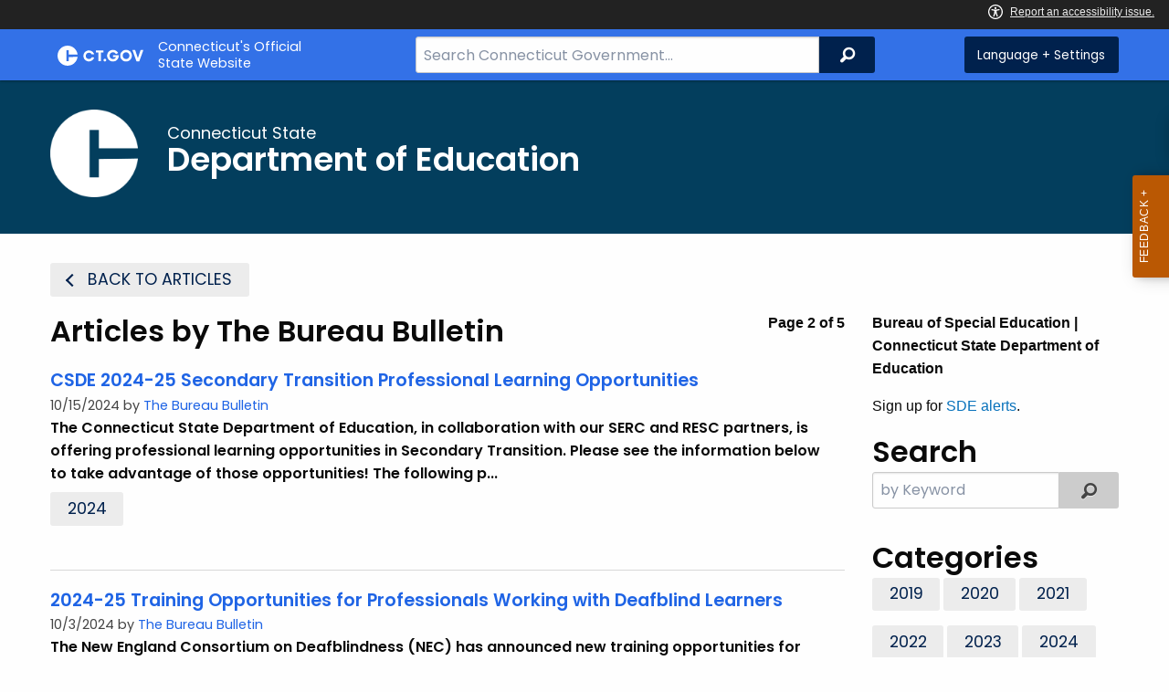

--- FILE ---
content_type: text/html; charset=utf-8
request_url: https://portal.ct.gov/sde/the-bureau-bulletin?author=The+Bureau+Bulletin&page=2
body_size: 11319
content:



<!doctype html>
<!--[if IE 9]><html class="lt-ie10" lang="en" > <![endif]-->

<html class="no-js" lang="en">

<head>
    <link rel="shortcut icon" href="/assets/agencyscaffolding/images/favIcon.ico" type="image/x-icon" />
    
    <meta charset="utf-8" />
    <meta http-equiv="x-ua-compatible" content="ie=edge">
    <meta name="viewport" content="width=device-width, initial-scale=1.0">
    <title>The Bureau Bulletin</title>
    <meta name="description" content="The Bureau Bulletin, Bureau of Special Education, Connecticut State Department of Education">
    <meta name="keywords" content="The Bureau Bulletin, Bureau of Special Education, Connecticut State Department of Education">
        <meta name="robots" content="index, follow" />

	
    <meta property="og:description" content="The Bureau Bulletin, Bureau of Special Education, Connecticut State Department of Education" />
    <meta property="og:title" content="The Bureau Bulletin" />
    <meta property="og:url" content="https://portal.ct.gov/sde/the-bureau-bulletin?author=The+Bureau+Bulletin&amp;page=2" />
    <meta property="og:type" content="article">
    <meta property="og:site_name" content="CT.gov - Connecticut's Official State Website">
    <meta property="og:locale" content="en_US">
    <meta property="og:image"
        content="https://portal.ct.gov/Assets/Images/facebook-default_01.png">
    
    <meta name="twitter:card" content="summary">
    <meta name="twitter:url" content="https://portal.ct.gov/sde/the-bureau-bulletin?author=The+Bureau+Bulletin&amp;page=2">
    <meta name="twitter:title" content="The Bureau Bulletin">
    <meta name="twitter:description" content="The Bureau Bulletin, Bureau of Special Education, Connecticut State Department of Education">
    


<!--Google Search Meta filters starts here-->

    <meta name="pagetype" content="webpages" />
    <!-- <PageMap>
            <DataObject type="PageData">
                <Attribute name="type">webpages</Attribute>
                <Attribute name="metatitle">The Bureau Bulletin</Attribute>
            </DataObject>
        </PageMap> -->
<!--Google Search Meta filters ends here-->
<!--Google Search Rich Snippet FAQ starts here-->



<!--Google Search Rich Snippet FAQ ends here-->
    
    <link rel="dns-prefetch" href="https://www.google.com" />
    <link rel="dns-prefetch" href="https://www.gstatic.com" />
    <link rel="dns-prefetch" href="https://translate.googleapis.com" />
    <link rel="dns-prefetch" href="https://static.hotjar.com" />
    <link rel="dns-prefetch" href="https://www.google-analytics.com" />
    <link rel="dns-prefetch" href="https://vc.hotjar.io" />
    <link rel="dns-prefetch" href="https://script.hotjar.com" />
    <link rel="dns-prefetch" href="https://vars.hotjar.com" />
    <link rel="dns-prefetch" href="https://rum-static.pingdom.net" />
    <link rel="dns-prefetch" href="https://www.googletagmanager.com">
    <link rel="dns-prefetch" href="https://ipmeta.io">
    <link rel="dns-prefetch" href="https://use.typekit.net">
    <link rel="dns-prefetch" href="https://translate.google.com">


    
<meta name="VIcurrentDateTime" content="639053962068487758" />
<meta name="VirtualFolder" content="/" />
<script type="text/javascript" src="/layouts/system/VisitorIdentification.js"></script>

    <!-- Google Tag Manager -->

        <script>
            (function (w, d, s, l, i) {
                w[l] = w[l] || []; w[l].push(

                    { 'gtm.start': new Date().getTime(), event: 'gtm.js' }
                ); var f = d.getElementsByTagName(s)[0],
                    j = d.createElement(s), dl = l != 'dataLayer' ? '&l=' + l : ''; j.async = true; j.src =
                        'https://www.googletagmanager.com/gtm.js?id=' + i + dl; f.parentNode.insertBefore(j, f);
            })(window, document, 'script', 'dataLayer', 'GTM-TFP47RH');</script>
        <!-- IpMeta must be included after Google Analytics -->
        <script src="https://ipmeta.io/plugin.js"></script>
        <script>
            var data = provideGtmPlugin({
                apiKey: '10c1f82633b1a4f3685aa4e6b627aacbf78a898979bd89ce49582af001c8cc50',
            });
            window.dataLayer = window.dataLayer || [];
            window.dataLayer.push(data);
        </script>
        <!-- End Google Tag Manager -->
        <!-- Google Tag Manager (noscript) -->
    <!-- End Google Tag Manager (noscript) -->
	<style>
		:focus { 
					outline: -webkit-focus-ring-color auto 5px !important;
				}
	</style>

    
    <link rel="preload" href="/assets/css/app.css?v=6.4.4" as="style">
    <link rel="preload" href="/assets/css/dsf-legacy-styles.css" as="style">

    
    <link rel="stylesheet" as="style" media="print" onload="this.media='all'" href="/assets/css/app.css?v=6.4.4">

    <link rel="stylesheet" as="style" media="print" onload="this.media='all'"
        href="/assets/css/dsf-legacy-styles.css?v=7">

    
    <noscript>
        <link rel="stylesheet" href="/assets/css/app.css?v=6.4.4">
    </noscript>
    <noscript>
        <link rel="stylesheet" href="/assets/css/dsf-legacy-styles.css?v=7">
    </noscript>

    

    <!--[if lt IE 9]>
        <script src="/assets/js/html5shiv.js"></script>
    <![endif]-->

    <script src="https://use.typekit.net/pyg1doj.js"></script>

    <script>try { Typekit.load({ async: true }); } catch (e) { }</script>
    <script>
        var _prum = [['id', '5579d063abe53d913a55de35'],
        ['mark', 'firstbyte', (new Date()).getTime()]];
        (function () {
            var s = document.getElementsByTagName('script')[0]
                , p = document.createElement('script');
            p.async = 'async';
            p.src = '//rum-static.pingdom.net/prum.min.js';
            s.parentNode.insertBefore(p, s);
        })();
    </script>

    <script>
        (function (h, o, t, j, a, r) {
            h.hj = h.hj || function () { (h.hj.q = h.hj.q || []).push(arguments) }
                ;
            h._hjSettings =
                { hjid: 218205, hjsv: 5 }
                ;
            a = o.getElementsByTagName('head')[0];
            r = o.createElement('script'); r.async = 1;
            r.src = t + h._hjSettings.hjid + j + h._hjSettings.hjsv;
            a.appendChild(r);
        })(window, document, '//static.hotjar.com/c/hotjar-', '.js?sv=');
    </script>
    <script src="/assets/js/acc-bundle.js"></script>
</head>

<body class="body-main">
        <noscript>
            <iframe src="https://www.googletagmanager.com/ns.html?id=GTM-TFP47RH" height="0" width="0"
                style="display:none;visibility:hidden"></iframe>
        </noscript>
    <!--[if lte IE 8]>
         <div class="browser">
             <h3>If you are viewing this version of CT.gov, you are using an unsupported browser or you are in Internet Explorer 9 using
             compatibility mode. This means that the design and layout of the site is not fully supported, however the content of the
             site is still fully accessible and functional. For the full website experience, please update your browser to one of the
             following:
                 <a href="/web/20130921201018/https://www.google.com/intl/en/chrome/browser/">Google Chrome</a>,
                 <a href="/web/20130921201018/http://www.mozilla.org/en-US/firefox/new/">Firefox</a>,
                 <a href="/web/20130921201018/http://www.apple.com/safari/">Safari</a>,
                 <a href="/web/20130921201018/http://windows.microsoft.com/en-us/internet-explorer/download-ie">Internet Explorer 10</a>         or higher.</h3>
         </div>
     <![endif]-->
     <a tab-index="0" aria-label="skip to content" class="show-on-focus skip-link" href="#mainContent">Skip to Content</a>
     <a tab-index="0" aria-label="skip to chat" id="skipToChat" class="show-on-focus skip-link" style="display: none;" href="#chatContent">Skip to Chat</a>
    
	<script>
        function checkAndShowAnchor() {
            const helpButton = document.querySelector('.helpButton');
            const messagesWindow = document.querySelector('.messageWrapper');
            const messagesArea = document.querySelector('.messageArea');
            const dialogElement = document.querySelector('div[role="dialog"][aria-labelledby="sidebarDialogAssistiveText"].dockableContainer.showDockableContainer');
            const anchorTag = document.getElementById('skipToChat');

            if ((helpButton || dialogElement) && anchorTag) {
                if (dialogElement && !dialogElement.attributes['aria-live'] && !messagesWindow.attributes['aria-live']) {

                    dialogElement.setAttribute('aria-live', 'assertive');

                    messagesWindow.setAttribute('aria-live', 'assertive');
                    messagesWindow.setAttribute('aria-atomic', 'false');

                    dialogElement.focus();
                }

                anchorTag.style.display = 'block';

                //if (dialogElement)
                //    clearInterval(interval);
            }
        }

        function skipToChatProcess() {
            var elementExists = document.getElementsByClassName("helpButtonEnabled")[0];
            if (elementExists && window.innerWidth > 640) {
                document.getElementsByClassName("helpButtonEnabled")[0].setAttribute('id', 'chatContent');
                clearInterval(skip_to_chat_interval);
            }
        }

        const interval = setInterval(checkAndShowAnchor, 500);
        const skip_to_chat_interval = setInterval(skipToChatProcess, 500);
    </script>
	
    <noscript>
        <div class="row">
            <div class="small-12 columns">
                <br>
                <strong>Warning!</strong>
            </div>
            <div class="small-12 columns">
                <p>It seems that JavaScript is not working in your browser. It could be because it is not supported, or
                    that JavaScript is intentionally disabled. Some of the features on CT.gov will not function properly
                    with out javascript enabled.</p>
            </div>
        </div>
    </noscript>
    <access-bar></access-bar>
    <div class="off-canvas-wrapper">
        <div class="off-canvas-wrapper-inner" data-off-canvas-wrapper>
            <div class="off-canvas position-right" id="offCanvasRight" data-off-canvas data-position="right">
                <!-- Close button -->
                <button class="close-button" aria-label="Close menu" type="button" data-close>
                    <span aria-hidden="true">&times;</span>
                </button>

                <p class="title">Settings Menu</p>
                <!-- Menu -->
                <ul class="settings-menu">

                    <li class="language">
                        <strong>Language</strong>
                        <!-- Google Translate Widget -->
                        <style>
                            .goog-te-menu-value:before {
                                background-image: url("/Assets/img/Google_Translate_logo.svg");
                            }
                        </style>

                        <div class="language-widget">
                            <div id="google_translate_element"></div>
                        </div>
                        <script type="text/javascript"
                            src="//translate.google.com/translate_a/element.js?cb=googleTranslateElementInit"
                            async></script>

                        <script>
                            function googleTranslateElementInit() {
                                new google.translate.TranslateElement(
                                    {
                                        pageLanguage: "en",
                                        includedLanguages: "ar,zh-CN,zh-TW,en,fr,de,ht,hi,it,ko,ps,pl,pt,ru,es,tl,uk,vi",
                                        layout: google.translate.TranslateElement.InlineLayout.SIMPLE,
                                        autoDisplay: false
                                    },
                                    "google_translate_element"
                                );
                            }
                        </script>

                    </li>
                    <li class="contrast">
                        <strong>High Contrast</strong>
                        <div class="switch">
                            <input class="switch-input" id="contrast-btn" type="checkbox" name="contrast-btn"
                                tabindex="0">
                            <label class="switch-paddle notranslate" for="contrast-btn">
                                <span class="show-for-sr">High Contrast Mode On or Off switch</span>
                                <span class="switch-active" aria-hidden="true">On</span>
                                <span class="switch-inactive" aria-hidden="true">Off</span>
                            </label>
                        </div>
                    </li>

                    <li class="font-size">
                        <strong>Font Size</strong>
                        <button id="resetFont" title="Reset font size" tabindex="0"><span class="show-for-sr">regular
                                font size</span> </button>
                        <button id="increaseFont" title="Increase font size" tabindex="0"><span
                                class="show-for-sr">large font size</span></button>
                    </li>
                    <li><a href="/portal/policies/disclaimer/#translate" class="link" title="See Translation Disclaimer"
                            tabindex="0">Disclaimer</a></li>
                    <li>
                        <button class="link" aria-label="Close menu" type="button" data-close
                            style="width: 100%; text-align: left">
                            Close
                        </button>
                    </li>
                </ul>

            </div>
            <div class="off-canvas-content" data-off-canvas-content>

                
                





                


                <header class="cg-c-header" role="banner">
                    <div class="row">

                        <div class="cg-c-logo">
                            <a class="cg-c-logo__link" href="/" title="CT.gov Home">

                                <img class="cg-c-logo__img" src="/Assets/Images/CT Gov Logo.svg" title="CT.gov Logo"
                                    alt="CT.gov Logo" />
                                <span class="cg-c-logo__title">
                                    Connecticut's Official <br>State Website
                                </span>
                            </a>
                        </div>

                        <div class="cg-c-header__menu">

                            <div class="row">
                                <div class="small-12 medium-10 large-8 columns">



<div class="cg-c-search cg-c-search--" role="search">
    <label for="searchVal" class="show-for-sr">Search Bar for CT.gov</label>
    <input class="cg-c-search__input" type="search" placeholder="Search Connecticut Government..." id="searchVal" title="Search Connecticut Government">
    <div class="cg-c-search__group-button">
        <button id="btnSearch" type="submit" class="cg-c-search__button" value="Search">
            <span class="cg-c-search__icon" aria-hidden="true"></span>
            <span class="cg-c-search__label show-for-sr">Search</span>
        </button> 
    </div>
</div>                                </div>
                                <div class="small-12 medium-2 large-4 columns">

                                    <div class="cg-c-settings cg-c-settings--">
                                        <button class="cg-c-settings__button" title="Language and Visual Settings"
                                            data-toggle="offCanvasRight">
                                            <span class="cg-c-settings__icon" aria-hidden="true">
                                            </span>
                                            <span class="cg-c-settings__label">
                                                Language + Settings
                                            </span>
                                        </button>
                                    </div>

                                </div>
                            </div>
                        </div>
                    </div>
                </header>


                <a href="#0" aria-hidden="true" class="backto-top">Top</a>
                <main id="mainContent" role="main" tabindex="0">
                    











        <section class="page-header" style="background-image: url('https://portal.ct.gov/-/media/sde/blue_bkg.png?rev=ce2290c5d6c2492c83587eeb6d1b0245')">
            <div class="container row">
                <div class="small-12 columns">

                    <a href="https://portal.ct.gov/sde" title="">
                        <img src="https://portal.ct.gov/-/media/sde/c_white.png?rev=dc34cfe223984d7d9f237b216d245e8b&amp;la=en&amp;h=503&amp;w=501&amp;hash=7484D66E6523246FB75F0197571DE41B" class="agency-logo" alt="thick letter C in white" />
                    </a>
                    <h2>
                        <span>Connecticut State</span>
                        Department of Education
                    </h2>
                </div>
            </div>
        </section>





<section>
    <div class="row">
        
        <div class="small-12 columns">
            




    <div id="resultsPanel">

        
            <div class="row">
                <div class="small-12 columns">
                    <a href="https://portal.ct.gov/sde/the-bureau-bulletin" class="cg-c-button cg-c-button--lite cg-c-button--icon-start">
                        <i class="cg-c-button__icon cg-c-button__icon--back-arrow" aria-hidden="true"></i>
                        Back to Articles
                    </a>
                </div>
            </div>

        <div class="row">
            <div class="small-12 medium-8 large-9 columns">
                    <p class="float-right">
                        <strong>
                            Page 2 of 5
                        </strong>
                    </p>
                                    <h1 class="cg-c-section-title">
                        <span class="cg-c-section-title__subtitle">
                            Articles by
                        </span>
                        The Bureau Bulletin
                    </h1>




    <ul class="cg-c-list">
            <li class="cg-c-list__item cg-c-list__item--listing">
                <p class="cg-c-list__title "><a href="https://portal.ct.gov/sde/the-bureau-bulletin/2024/2024-25-secondary-transition-pl">CSDE 2024-25 Secondary Transition Professional Learning Opportunities</a></p>
                <span class="cg-c-list__date">
                    10/15/2024

by <a href='?author=The Bureau Bulletin'>The Bureau Bulletin</a>                </span>
                <p class="cg-c-list__intro">

                    The Connecticut State Department of Education, in collaboration with our SERC and RESC partners, is offering professional learning opportunities in Secondary Transition. Please see the information below to take advantage of those opportunities!
The following p...
                    
                </p>
                <p class="cg-c-list__intro">

<a href='?category=2024' class='cg-c-button cg-c-button--lite'>2024</a>                </p>
            </li>
            <li class="cg-c-list__item cg-c-list__item--listing">
                <p class="cg-c-list__title "><a href="https://portal.ct.gov/sde/the-bureau-bulletin/2024/nec-training-opportunities-2024-25">2024-25 Training Opportunities for Professionals Working with Deafblind Learners</a></p>
                <span class="cg-c-list__date">
                    10/3/2024

by <a href='?author=The Bureau Bulletin'>The Bureau Bulletin</a>                </span>
                <p class="cg-c-list__intro">

                    The New England Consortium on Deafblindness (NEC) has announced new training opportunities for professionals working with deafblind learners in 2024-25.

    Professional Development Opportunities in Deafblindness 2024-25 flyer
    Professional Development Opp...
                    
                </p>
                <p class="cg-c-list__intro">

<a href='?category=2024' class='cg-c-button cg-c-button--lite'>2024</a>                </p>
            </li>
            <li class="cg-c-list__item cg-c-list__item--listing">
                <p class="cg-c-list__title "><a href="https://portal.ct.gov/sde/the-bureau-bulletin/2024/national-conference-on-autism-in-deaf-education">National Conference on Autism in Deaf Education</a></p>
                <span class="cg-c-list__date">
                    9/20/2024

by <a href='?author=The Bureau Bulletin'>The Bureau Bulletin</a>                </span>
                <p class="cg-c-list__intro">

                    National Conference on Autism in Deaf Education
                    
                </p>
                <p class="cg-c-list__intro">

<a href='?category=2024' class='cg-c-button cg-c-button--lite'>2024</a>                </p>
            </li>
            <li class="cg-c-list__item cg-c-list__item--listing">
                <p class="cg-c-list__title "><a href="https://portal.ct.gov/sde/the-bureau-bulletin/2024/secondary-transition-symposium">CT 9th Annual Secondary Transition Symposium: Transitioning Back into ACTION!</a></p>
                <span class="cg-c-list__date">
                    4/17/2024

by <a href='?author=The Bureau Bulletin'>The Bureau Bulletin</a>                </span>
                <p class="cg-c-list__intro">

                    Friday, May 10, 2024 | 9:00 a.m. to 4:30 p.m. | Central Connecticut State University (CCSU) &ndash; Student Center
The CT 9th Annual Secondary Transition Symposium will continue to build the capacity of educators and other professionals, in partnership with mi...
                    
                </p>
                <p class="cg-c-list__intro">

<a href='?category=2024' class='cg-c-button cg-c-button--lite'>2024</a>                </p>
            </li>
            <li class="cg-c-list__item cg-c-list__item--listing">
                <p class="cg-c-list__title "><a href="https://portal.ct.gov/sde/the-bureau-bulletin/2024/2024-ct-youth-leadership-forum-application-deadline-extended">2024 CT Youth Leadership Forum (YLF) – Application Deadline Extended: 3/15/2024</a></p>
                <span class="cg-c-list__date">
                    3/6/2024

by <a href='?author=The Bureau Bulletin'>The Bureau Bulletin</a>                </span>
                <p class="cg-c-list__intro">

                    Applications are open for the Connecticut Youth Leadership Project, Inc. (CT-YLP) - 2024 CT Youth Leadership Forum (YLF), scheduled for July 29 &ndash; August 1, 2024, at the University of Connecticut, Storrs campus.  The CT-YLP Memorandum and 2024 CT YLF Stud...
                    
                </p>
                <p class="cg-c-list__intro">

<a href='?category=2024' class='cg-c-button cg-c-button--lite'>2024</a>                </p>
            </li>
            <li class="cg-c-list__item cg-c-list__item--listing">
                <p class="cg-c-list__title "><a href="https://portal.ct.gov/sde/the-bureau-bulletin/2024/csde-memo---availability-of-mediation-pa-23-137">CSDE Memo - Availability of Mediation PA 23-137</a></p>
                <span class="cg-c-list__date">
                    2/7/2024

by <a href='?author=The Bureau Bulletin'>The Bureau Bulletin</a>                </span>
                <p class="cg-c-list__intro">

                    Notice of the Availability of Mediation (Public Act 23-137, Section 45)  

Pursuant to Section 45 of Public Act 23-137, a notice of the availability of mediation services must be read out loud and distributed at planning and placement team meetings. Please see...
                    
                </p>
                <p class="cg-c-list__intro">

<a href='?category=2024' class='cg-c-button cg-c-button--lite'>2024</a>                </p>
            </li>
            <li class="cg-c-list__item cg-c-list__item--listing">
                <p class="cg-c-list__title "><a href="https://portal.ct.gov/sde/the-bureau-bulletin/2024/2024-ct-youth-leadership-forum">2024 CT Youth Leadership Forum (YLF) – Application Deadline: 2/23/2024</a></p>
                <span class="cg-c-list__date">
                    1/10/2024

by <a href='?author=The Bureau Bulletin'>The Bureau Bulletin</a>                </span>
                <p class="cg-c-list__intro">

                    Applications are open for the Connecticut Youth Leadership Project, Inc. (CT-YLP) - 2024 CT Youth Leadership Forum (YLF), scheduled for July 29 &ndash; August 1, 2024, at the University of Connecticut, Storrs campus.  The CT-YLP Memorandum and 2024 CT YLF Stud...
                    
                </p>
                <p class="cg-c-list__intro">

<a href='?category=2024' class='cg-c-button cg-c-button--lite'>2024</a>                </p>
            </li>
            <li class="cg-c-list__item cg-c-list__item--listing">
                <p class="cg-c-list__title "><a href="https://portal.ct.gov/sde/the-bureau-bulletin/2023/guide-for-specific-learning-disabilities-in-reading-and-written-expression">Guide for Specific Learning Disabilities in Reading and Written Expression</a></p>
                <span class="cg-c-list__date">
                    11/27/2023

by <a href='?author=The Bureau Bulletin'>The Bureau Bulletin</a>                </span>
                <p class="cg-c-list__intro">

                    The Connecticut State Department of Education has updated/revised our Connecticut Assessment Resource Guide for Specific Learning Disabilities in Reading and Written Expression (Resource Guide), previously known as the Specific Learning Disability (SLD)/Dyslex...
                    
                </p>
                <p class="cg-c-list__intro">

<a href='?category=2023' class='cg-c-button cg-c-button--lite'>2023</a>                </p>
            </li>
            <li class="cg-c-list__item cg-c-list__item--listing">
                <p class="cg-c-list__title "><a href="https://portal.ct.gov/sde/the-bureau-bulletin/2023/csde-2023-24-secondary-transition-and-sld-and-sld-dyslexia-professional-learning-opportunities">CSDE 2023-24 Secondary Transition and SLD and SLD Dyslexia Professional Learning Opportunities</a></p>
                <span class="cg-c-list__date">
                    11/2/2023

by <a href='?author=The Bureau Bulletin'>The Bureau Bulletin</a>                </span>
                <p class="cg-c-list__intro">

                    The Connecticut State Department of Education, in collaboration with our SERC and RESC partners, is offering professional learning opportunities in Secondary Transition and in SLD/Dyslexia. Please see the information below to take advantage of those opportunit...
                    
                </p>
                <p class="cg-c-list__intro">

<a href='?category=2023' class='cg-c-button cg-c-button--lite'>2023</a>                </p>
            </li>
            <li class="cg-c-list__item cg-c-list__item--listing">
                <p class="cg-c-list__title "><a href="https://portal.ct.gov/sde/the-bureau-bulletin/2023/professional-learning-in-ela-and-udl">Professional Learning in ELA and UDL</a></p>
                <span class="cg-c-list__date">
                    11/2/2023

by <a href='?author=The Bureau Bulletin'>The Bureau Bulletin</a>                </span>
                <p class="cg-c-list__intro">

                    The following Professional Learning opportunities are available in ELA and UDL.
11/17/23 - Increasing Access to ELA for Students Utilizing the Principles of UDL - (Grades K‐5) &ndash; VIRTUAL Session &ndash; 11/17/23 9:00 am &ndash; 3:00pm 
In this professiona...
                    
                </p>
                <p class="cg-c-list__intro">

<a href='?category=2023' class='cg-c-button cg-c-button--lite'>2023</a>                </p>
            </li>
    </ul>
    <div class="cg-c-pagination cg-c-pagination--align-center">
            <a href="/sde/the-bureau-bulletin?author=The+Bureau+Bulletin&amp;page=1" class="cg-c-button cg-c-button--dark cg-c-button--icon-start">
                <span class="cg-c-button__icon cg-c-button__icon--back-arrow"
                      aria-hidden="true"></span>
                Prev
            </a>
                    <a href="/sde/the-bureau-bulletin?author=The+Bureau+Bulletin&amp;page=1" class=" cg-c-button cg-c-button--dark">
                1
            </a>
            <a href="/sde/the-bureau-bulletin?author=The+Bureau+Bulletin&amp;page=2" class="is-active cg-c-button cg-c-button--dark">
                2
            </a>
            <a href="/sde/the-bureau-bulletin?author=The+Bureau+Bulletin&amp;page=3" class=" cg-c-button cg-c-button--dark">
                3
            </a>
            <a href="/sde/the-bureau-bulletin?author=The+Bureau+Bulletin&amp;page=4" class=" cg-c-button cg-c-button--dark">
                4
            </a>
            <a href="/sde/the-bureau-bulletin?author=The+Bureau+Bulletin&amp;page=5" class=" cg-c-button cg-c-button--dark">
                5
            </a>
                    <a href="/sde/the-bureau-bulletin?author=The+Bureau+Bulletin&amp;page=3"
               class="cg-c-button cg-c-button--dark cg-c-button--icon-end">
                Next
                <span class="cg-c-button__icon cg-c-button__icon--forward-arrow"
                      aria-hidden="true"></span>
            </a>

    </div>




            </div>
            <div class="small-12 medium-4 large-3 columns">
                


<article class="richtext-content tile-card-anchor  " >
    <p><span style="text-align: center;"><strong>Bureau of Special Education | Connecticut State Department of Education</strong></span></p>
<p><span style="text-align: center;"></span><span style="background-color: #fefefe; color: #0a0a0a;">Sign up for&nbsp;</span><a rel="noopener noreferrer" href="https://confirmsubscription.com/h/j/EB76112C1DBF6958" style="color: #0771bb;" target="_blank">SDE alerts</a><span style="background-color: #fefefe; color: #0a0a0a;">.</span></p>
</article>



                <form class="cg-c-search-form">
                    <fieldset>
                        <h2 class="cg-c-section-title">Search</h2>

                        <div class="cg-c-search-form__input-group">

                            <input Value="" class="cg-c-search-form__input-group-field" id="SearchKeyword" name="SearchKeyword" placeholder="by Keyword" type="text" value="" />
                            <div class="cg-c-search-form__input-group-button">
                                <button class="cg-c-button cg-c-button--search" title="Search Topic by Keyword" type="submit">
                                    <i class="cg-c-button__icon cg-c-button--search__icon" aria-hidden="true"></i>
                                </button>
                            </div>
                        </div>
                    </fieldset>

                </form>
                


<div class="cg-c-cat-list">

    <h2 class="cg-c-section-title">Categories</h2>

            <a href="?category=2019" class="cg-c-button cg-c-button--lite">2019 </a>
            <a href="?category=2020" class="cg-c-button cg-c-button--lite">2020 </a>
            <a href="?category=2021" class="cg-c-button cg-c-button--lite">2021 </a>
            <a href="?category=2022" class="cg-c-button cg-c-button--lite">2022 </a>
            <a href="?category=2023" class="cg-c-button cg-c-button--lite">2023 </a>
            <a href="?category=2024" class="cg-c-button cg-c-button--lite">2024 </a>
            <a href="?category=2025" class="cg-c-button cg-c-button--lite">2025 </a>
            <a href="?category=Bureau Update" class="cg-c-button cg-c-button--lite">Bureau Update </a>
</div>
        <div class="cg-c-cat-list">
            <h2 class="cg-c-section-title">Authors</h2>
            <ul class="cg-c-list">

                <li class="cg-c-list__item">
                    <a href="?author=The Bureau Bulletin " class="cg-c-list__link">The Bureau Bulletin </a>
                </li>
                
            </ul>
        </div>

            </div>
        </div>

    </div><!--#resultsPanel-->

        </div>
    </div>
</section>




            <!--test-->
<link rel="stylesheet" href="https://service-chat.ct.gov/chat/resource/RobinStyles2_1" />
<script type="text/javascript" src="https://service.force.com/embeddedservice/5.0/esw.min.js"></script>
<script type="text/javascript" src="https://service-chat.ct.gov/chat/resource/RobinScripts2_1"></script>

                </main>

                <footer class="footer" role="contentinfo">
                    




<div class="container">
    <div class="footer-left">
       
        <ul>
    <li><a href="https://portal.ct.gov/Policies/State-Privacy-Policy">Policies</a></li>
    <li><a href="https://portal.ct.gov/-/media/sitecore-center/accessibility/it-accessibility-policy-final-for-release-07142025.pdf?rev=bd9ac94fd0bd4b5ea7ed11227682895a&amp;hash=14740C9BD9B5E081B47BBF0D0A5E9CF1">Accessibility</a></li>
    <li><a href="https://portal.ct.gov/About">About CT</a></li>
    <li><a href="https://portal.ct.gov/Directories">Directories</a></li>
    <li><a href="https://portal.ct.gov/social_media">Social Media</a></li>
    <li><a href="https://portal.ct.gov/for_state_employees_footer">For State Employees</a></li>
</ul>
            <ul class="flag-status">
                <li>
                    <img src="https://portal.ct.gov/-/media/connecticut-interactive/images/resources/usflag240.jpg?rev=e217d3de1f0743b5a0231d0286e85252&amp;la=en&amp;h=137&amp;w=240&amp;hash=AB8A38398400241A1F140268C98C2D8A" alt="United States Flag" />
                    <a href="/governor/flag-status" title="United States flag status - FULL ">
                    United States 
                        <span>
                            FULL
                        </span>
                    </a>
                </li>
                <li>
                    <img src="https://portal.ct.gov/-/media/connecticut-interactive/images/resources/ctflag240.jpg?rev=783695d23334484fadc8e9cf3352ad73&amp;la=en&amp;h=137&amp;w=240&amp;hash=7F03CD9B86E60C7B9F55AB9944C91FC3" alt="Connecticut Flag" />
                    <a href="/governor/flag-status" title="Connecticut state flag status - FULL ">
                        Connecticut
                        <span>
                            FULL
                        </span>
                    </a>
                </li>
            </ul>
        <p class="copy">
            &copy;
            <a href="/" title="Connecticut's Official State Website">
                <span class="year">2016</span> CT.gov <span>|</span> Connecticut's Official State Website
            </a>
        </p>
    </div>
    <div class="footer-right">
        <a href="http://www.ctvisit.com/" title="Connecticut Still Revolutionary"  target="_blank" class="tourism">
            <img src="/assets/images/Connecticut logo.svg" alt="Connecticut Logo" />
        </a>
    </div>
</div>

                </footer>
            </div>
        </div>
    </div>



    

<script src="/assets/js/app.js?v=8"></script>
<script src="/Assets/js/Ie-shims.js"></script>
<script src="/assets/js/google.search.js"></script>
<script src="/assets/js/ga-externallink.js"></script>

    <script>

        // Search Left side navigation redirect
        function gotoGoogleSearch(searchLink) {
            var url = searchLink + "?q=" + $("#agencySpeceificSearch").val();
            location.href = url;
            return true;
        }
        // jQuery Ready
        function gotoGoogleSearchEnter(e, searchLink, sites) {
            if (e.which == 13 || e.charCode == 13) {
                e.preventDefault();
                gotoGoogleSearch(searchLink);
                return true;
            }
        }
    </script>

</body>

</html>